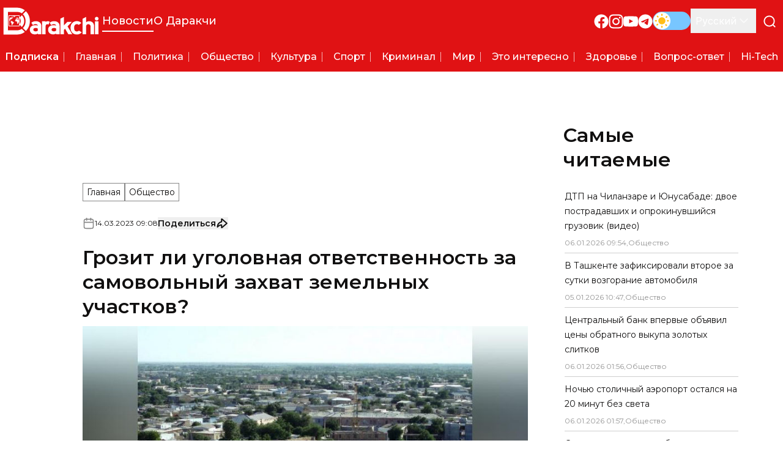

--- FILE ---
content_type: text/x-component
request_url: https://darakchi.uz/ru/209962?_rsc=wicni
body_size: 2
content:
0:["rU61KKXK7gDvkYTReqDtO",[["children",["locale","ru","d"],"children","(pages)","children","(news)","children",["id","209962","d"],[["id","209962","d"],{"children":["__PAGE__",{}]}],null,null]]]


--- FILE ---
content_type: text/x-component
request_url: https://darakchi.uz/ru/209989?_rsc=wicni
body_size: -6
content:
0:["rU61KKXK7gDvkYTReqDtO",[["children",["locale","ru","d"],"children","(pages)","children","(news)","children",["id","209989","d"],[["id","209989","d"],{"children":["__PAGE__",{}]}],null,null]]]


--- FILE ---
content_type: text/x-component
request_url: https://darakchi.uz/ru?_rsc=wicni
body_size: -25
content:
0:["rU61KKXK7gDvkYTReqDtO",[["children",["locale","ru","d"],"children","(pages)","children","(news)","children","__PAGE__",["__PAGE__",{}],null,null]]]


--- FILE ---
content_type: text/x-component
request_url: https://darakchi.uz/ru/209961?_rsc=wicni
body_size: 2
content:
0:["rU61KKXK7gDvkYTReqDtO",[["children",["locale","ru","d"],"children","(pages)","children","(news)","children",["id","209961","d"],[["id","209961","d"],{"children":["__PAGE__",{}]}],null,null]]]


--- FILE ---
content_type: text/x-component
request_url: https://darakchi.uz/ru/categories/salomatlik?_rsc=wicni
body_size: 2109
content:
1:I[9275,[],""]
3:I[1343,[],""]
2:["locale","ru","d"]
0:["rU61KKXK7gDvkYTReqDtO",[["children",["locale","ru","d"],"children","(pages)","children","(news)","children","categories",["categories",{"children":[["id","salomatlik","d"],{"children":["__PAGE__",{}]}]},"$undefined","$undefined",true],["categories",{"children":null},[["$","div",null,{"className":"category-container mt-4 lg:mt-16","children":["$","$L1",null,{"parallelRouterKey":"children","segmentPath":["children","$2","children","(pages)","children","(news)","children","categories","children"],"error":"$undefined","errorStyles":"$undefined","errorScripts":"$undefined","template":["$","$L3",null,{}],"templateStyles":"$undefined","templateScripts":"$undefined","notFound":"$undefined","notFoundStyles":"$undefined","styles":"$undefined"}]}],null],[[["$","div",null,{"className":"skeleton h-7 w-48"}],["$","section",null,{"className":"mt-6","children":["$","div",null,{"className":"flex flex-col gap-4 md:grid md:grid-cols-3 md:gap-4","children":[["$","div",null,{"className":"aspect-video h-auto w-full animate-pulse bg-slate-200 dark:bg-slate-700 md:hidden"}],["$","div",null,{"className":"aspect-video h-auto w-full animate-pulse bg-slate-200 dark:bg-slate-700 col-span-2 !hidden !aspect-auto md:!block"}],["$","div",null,{"className":"flex flex-col gap-2 bg-white p-3 dark:bg-0d0d0d md:hidden","children":[["$","div",null,{"className":"animate-pulse space-y-2.5 bg-white dark:bg-0d0d0d lg:space-y-2 border-b border-b-[#11101033] pb-2 dark:border-b-[#FFFFFF33]","children":[["$","div",null,{"children":[["$","div",null,{"className":"mt-1 h-4 w-full bg-slate-200 dark:bg-slate-700"}],["$","div",null,{"className":"mt-1 h-4 w-5/6 bg-slate-200 dark:bg-slate-700"}]]}],["$","div",null,{"className":"flex flex-row-reverse items-center justify-between gap-2 lg:flex-row lg:justify-start","children":[["$","div",null,{"className":"mt-1 h-3 w-8 bg-slate-200 dark:bg-slate-700"}],["$","div",null,{"className":"mt-1 h-3 w-20 bg-slate-200 dark:bg-slate-700"}]]}]]}],["$","div",null,{"className":"animate-pulse space-y-2.5 bg-white dark:bg-0d0d0d lg:space-y-2","children":[["$","div",null,{"children":[["$","div",null,{"className":"mt-1 h-4 w-full bg-slate-200 dark:bg-slate-700"}],["$","div",null,{"className":"mt-1 h-4 w-5/6 bg-slate-200 dark:bg-slate-700"}]]}],["$","div",null,{"className":"flex flex-row-reverse items-center justify-between gap-2 lg:flex-row lg:justify-start","children":[["$","div",null,{"className":"mt-1 h-3 w-8 bg-slate-200 dark:bg-slate-700"}],["$","div",null,{"className":"mt-1 h-3 w-20 bg-slate-200 dark:bg-slate-700"}]]}]]}]]}],["$","div",null,{"className":"col-span-1 hidden flex-col gap-4 md:flex","children":[["$","div",null,{"className":"aspect-video h-auto w-full animate-pulse bg-slate-200 dark:bg-slate-700"}],["$","div",null,{"className":"aspect-video h-auto w-full animate-pulse bg-slate-200 dark:bg-slate-700"}]]}]]}]}],["$","div",null,{"className":"mb-8 mt-4 lg:mt-8 lg:grid lg:grid-cols-3 lg:gap-8 lg:pb-[11.25rem]","children":[["$","div",null,{"className":"flex flex-col items-center gap-6 lg:col-span-2","children":["$","div",null,{"className":"grid w-full grid-cols-1 items-center gap-2.5 sm:grid-cols-2 md:grid-cols-3 lg:flex lg:flex-col lg:gap-4","children":[["$","div",null,{"className":"bg-white dark:bg-0d0d0d lg:grid lg:grid-cols-[16.5rem_auto] w-full","children":[["$","div",null,{"className":"block animate-pulse min-w-[13.25rem]","children":["$","div",null,{"className":"aspect-video h-full w-full bg-slate-200 object-cover object-center shadow-article-card-standard brightness-90 transition-all dark:bg-slate-700 !h-full !w-full"}]}],["$","div",null,{"className":"relative flex animate-pulse flex-col gap-3 p-3 lg:gap-4 h-full w-full justify-between px-4 py-3 lg:!gap-3","children":[["$","div",null,{"className":"flex flex-col gap-3 !gap-2","children":[["$","div",null,{"children":[["$","div",null,{"className":"mt-1 w-full bg-slate-200 dark:bg-slate-700 h-4"}],["$","div",null,{"className":"mt-1 w-5/6 bg-slate-200 dark:bg-slate-700 h-4"}]]}],["$","div",null,{"className":"max-lg:hidden","children":[["$","div",null,{"className":"mt-1 h-4 w-full bg-slate-200 dark:bg-slate-700"}],["$","div",null,{"className":"mt-1 h-4 w-2/3 bg-slate-200 dark:bg-slate-700"}],null]}]]}],["$","div",null,{"className":"flex items-center justify-between","children":[["$","div",null,{"className":"h-4 w-20 bg-slate-200 uppercase dark:bg-slate-700"}],["$","div",null,{"className":"h-4 w-24 bg-slate-200 dark:bg-slate-700 lg:h-6"}]]}]]}]]}],["$","div",null,{"className":"bg-white dark:bg-0d0d0d lg:grid lg:grid-cols-[16.5rem_auto] w-full","children":[["$","div",null,{"className":"block animate-pulse min-w-[13.25rem]","children":["$","div",null,{"className":"aspect-video h-full w-full bg-slate-200 object-cover object-center shadow-article-card-standard brightness-90 transition-all dark:bg-slate-700 !h-full !w-full"}]}],["$","div",null,{"className":"relative flex animate-pulse flex-col gap-3 p-3 lg:gap-4 h-full w-full justify-between px-4 py-3 lg:!gap-3","children":[["$","div",null,{"className":"flex flex-col gap-3 !gap-2","children":[["$","div",null,{"children":[["$","div",null,{"className":"mt-1 w-full bg-slate-200 dark:bg-slate-700 h-4"}],["$","div",null,{"className":"mt-1 w-5/6 bg-slate-200 dark:bg-slate-700 h-4"}]]}],["$","div",null,{"className":"max-lg:hidden","children":[["$","div",null,{"className":"mt-1 h-4 w-full bg-slate-200 dark:bg-slate-700"}],["$","div",null,{"className":"mt-1 h-4 w-2/3 bg-slate-200 dark:bg-slate-700"}],null]}]]}],["$","div",null,{"className":"flex items-center justify-between","children":[["$","div",null,{"className":"h-4 w-20 bg-slate-200 uppercase dark:bg-slate-700"}],["$","div",null,{"className":"h-4 w-24 bg-slate-200 dark:bg-slate-700 lg:h-6"}]]}]]}]]}],["$","div",null,{"className":"bg-white dark:bg-0d0d0d lg:grid lg:grid-cols-[16.5rem_auto] w-full","children":[["$","div",null,{"className":"block animate-pulse min-w-[13.25rem]","children":["$","div",null,{"className":"aspect-video h-full w-full bg-slate-200 object-cover object-center shadow-article-card-standard brightness-90 transition-all dark:bg-slate-700 !h-full !w-full"}]}],["$","div",null,{"className":"relative flex animate-pulse flex-col gap-3 p-3 lg:gap-4 h-full w-full justify-between px-4 py-3 lg:!gap-3","children":[["$","div",null,{"className":"flex flex-col gap-3 !gap-2","children":[["$","div",null,{"children":[["$","div",null,{"className":"mt-1 w-full bg-slate-200 dark:bg-slate-700 h-4"}],["$","div",null,{"className":"mt-1 w-5/6 bg-slate-200 dark:bg-slate-700 h-4"}]]}],["$","div",null,{"className":"max-lg:hidden","children":[["$","div",null,{"className":"mt-1 h-4 w-full bg-slate-200 dark:bg-slate-700"}],["$","div",null,{"className":"mt-1 h-4 w-2/3 bg-slate-200 dark:bg-slate-700"}],null]}]]}],["$","div",null,{"className":"flex items-center justify-between","children":[["$","div",null,{"className":"h-4 w-20 bg-slate-200 uppercase dark:bg-slate-700"}],["$","div",null,{"className":"h-4 w-24 bg-slate-200 dark:bg-slate-700 lg:h-6"}]]}]]}]]}],["$","div",null,{"className":"bg-white dark:bg-0d0d0d lg:grid lg:grid-cols-[16.5rem_auto] w-full","children":[["$","div",null,{"className":"block animate-pulse min-w-[13.25rem]","children":["$","div",null,{"className":"aspect-video h-full w-full bg-slate-200 object-cover object-center shadow-article-card-standard brightness-90 transition-all dark:bg-slate-700 !h-full !w-full"}]}],["$","div",null,{"className":"relative flex animate-pulse flex-col gap-3 p-3 lg:gap-4 h-full w-full justify-between px-4 py-3 lg:!gap-3","children":[["$","div",null,{"className":"flex flex-col gap-3 !gap-2","children":[["$","div",null,{"children":[["$","div",null,{"className":"mt-1 w-full bg-slate-200 dark:bg-slate-700 h-4"}],["$","div",null,{"className":"mt-1 w-5/6 bg-slate-200 dark:bg-slate-700 h-4"}]]}],["$","div",null,{"className":"max-lg:hidden","children":[["$","div",null,{"className":"mt-1 h-4 w-full bg-slate-200 dark:bg-slate-700"}],["$","div",null,{"className":"mt-1 h-4 w-2/3 bg-slate-200 dark:bg-slate-700"}],null]}]]}],["$","div",null,{"className":"flex items-center justify-between","children":[["$","div",null,{"className":"h-4 w-20 bg-slate-200 uppercase dark:bg-slate-700"}],["$","div",null,{"className":"h-4 w-24 bg-slate-200 dark:bg-slate-700 lg:h-6"}]]}]]}]]}],["$","div",null,{"className":"bg-white dark:bg-0d0d0d lg:grid lg:grid-cols-[16.5rem_auto] w-full","children":[["$","div",null,{"className":"block animate-pulse min-w-[13.25rem]","children":["$","div",null,{"className":"aspect-video h-full w-full bg-slate-200 object-cover object-center shadow-article-card-standard brightness-90 transition-all dark:bg-slate-700 !h-full !w-full"}]}],["$","div",null,{"className":"relative flex animate-pulse flex-col gap-3 p-3 lg:gap-4 h-full w-full justify-between px-4 py-3 lg:!gap-3","children":[["$","div",null,{"className":"flex flex-col gap-3 !gap-2","children":[["$","div",null,{"children":[["$","div",null,{"className":"mt-1 w-full bg-slate-200 dark:bg-slate-700 h-4"}],["$","div",null,{"className":"mt-1 w-5/6 bg-slate-200 dark:bg-slate-700 h-4"}]]}],["$","div",null,{"className":"max-lg:hidden","children":[["$","div",null,{"className":"mt-1 h-4 w-full bg-slate-200 dark:bg-slate-700"}],["$","div",null,{"className":"mt-1 h-4 w-2/3 bg-slate-200 dark:bg-slate-700"}],null]}]]}],["$","div",null,{"className":"flex items-center justify-between","children":[["$","div",null,{"className":"h-4 w-20 bg-slate-200 uppercase dark:bg-slate-700"}],["$","div",null,{"className":"h-4 w-24 bg-slate-200 dark:bg-slate-700 lg:h-6"}]]}]]}]]}],["$","div",null,{"className":"bg-white dark:bg-0d0d0d lg:grid lg:grid-cols-[16.5rem_auto] w-full","children":[["$","div",null,{"className":"block animate-pulse min-w-[13.25rem]","children":["$","div",null,{"className":"aspect-video h-full w-full bg-slate-200 object-cover object-center shadow-article-card-standard brightness-90 transition-all dark:bg-slate-700 !h-full !w-full"}]}],["$","div",null,{"className":"relative flex animate-pulse flex-col gap-3 p-3 lg:gap-4 h-full w-full justify-between px-4 py-3 lg:!gap-3","children":[["$","div",null,{"className":"flex flex-col gap-3 !gap-2","children":[["$","div",null,{"children":[["$","div",null,{"className":"mt-1 w-full bg-slate-200 dark:bg-slate-700 h-4"}],["$","div",null,{"className":"mt-1 w-5/6 bg-slate-200 dark:bg-slate-700 h-4"}]]}],["$","div",null,{"className":"max-lg:hidden","children":[["$","div",null,{"className":"mt-1 h-4 w-full bg-slate-200 dark:bg-slate-700"}],["$","div",null,{"className":"mt-1 h-4 w-2/3 bg-slate-200 dark:bg-slate-700"}],null]}]]}],["$","div",null,{"className":"flex items-center justify-between","children":[["$","div",null,{"className":"h-4 w-20 bg-slate-200 uppercase dark:bg-slate-700"}],["$","div",null,{"className":"h-4 w-24 bg-slate-200 dark:bg-slate-700 lg:h-6"}]]}]]}]]}],["$","div",null,{"className":"bg-white dark:bg-0d0d0d lg:grid lg:grid-cols-[16.5rem_auto] w-full","children":[["$","div",null,{"className":"block animate-pulse min-w-[13.25rem]","children":["$","div",null,{"className":"aspect-video h-full w-full bg-slate-200 object-cover object-center shadow-article-card-standard brightness-90 transition-all dark:bg-slate-700 !h-full !w-full"}]}],["$","div",null,{"className":"relative flex animate-pulse flex-col gap-3 p-3 lg:gap-4 h-full w-full justify-between px-4 py-3 lg:!gap-3","children":[["$","div",null,{"className":"flex flex-col gap-3 !gap-2","children":[["$","div",null,{"children":[["$","div",null,{"className":"mt-1 w-full bg-slate-200 dark:bg-slate-700 h-4"}],["$","div",null,{"className":"mt-1 w-5/6 bg-slate-200 dark:bg-slate-700 h-4"}]]}],["$","div",null,{"className":"max-lg:hidden","children":[["$","div",null,{"className":"mt-1 h-4 w-full bg-slate-200 dark:bg-slate-700"}],["$","div",null,{"className":"mt-1 h-4 w-2/3 bg-slate-200 dark:bg-slate-700"}],null]}]]}],["$","div",null,{"className":"flex items-center justify-between","children":[["$","div",null,{"className":"h-4 w-20 bg-slate-200 uppercase dark:bg-slate-700"}],["$","div",null,{"className":"h-4 w-24 bg-slate-200 dark:bg-slate-700 lg:h-6"}]]}]]}]]}],["$","div",null,{"className":"bg-white dark:bg-0d0d0d lg:grid lg:grid-cols-[16.5rem_auto] w-full","children":[["$","div",null,{"className":"block animate-pulse min-w-[13.25rem]","children":["$","div",null,{"className":"aspect-video h-full w-full bg-slate-200 object-cover object-center shadow-article-card-standard brightness-90 transition-all dark:bg-slate-700 !h-full !w-full"}]}],["$","div",null,{"className":"relative flex animate-pulse flex-col gap-3 p-3 lg:gap-4 h-full w-full justify-between px-4 py-3 lg:!gap-3","children":[["$","div",null,{"className":"flex flex-col gap-3 !gap-2","children":[["$","div",null,{"children":[["$","div",null,{"className":"mt-1 w-full bg-slate-200 dark:bg-slate-700 h-4"}],["$","div",null,{"className":"mt-1 w-5/6 bg-slate-200 dark:bg-slate-700 h-4"}]]}],["$","div",null,{"className":"max-lg:hidden","children":[["$","div",null,{"className":"mt-1 h-4 w-full bg-slate-200 dark:bg-slate-700"}],["$","div",null,{"className":"mt-1 h-4 w-2/3 bg-slate-200 dark:bg-slate-700"}],null]}]]}],["$","div",null,{"className":"flex items-center justify-between","children":[["$","div",null,{"className":"h-4 w-20 bg-slate-200 uppercase dark:bg-slate-700"}],["$","div",null,{"className":"h-4 w-24 bg-slate-200 dark:bg-slate-700 lg:h-6"}]]}]]}]]}],["$","div",null,{"className":"bg-white dark:bg-0d0d0d lg:grid lg:grid-cols-[16.5rem_auto] w-full","children":[["$","div",null,{"className":"block animate-pulse min-w-[13.25rem]","children":["$","div",null,{"className":"aspect-video h-full w-full bg-slate-200 object-cover object-center shadow-article-card-standard brightness-90 transition-all dark:bg-slate-700 !h-full !w-full"}]}],["$","div",null,{"className":"relative flex animate-pulse flex-col gap-3 p-3 lg:gap-4 h-full w-full justify-between px-4 py-3 lg:!gap-3","children":[["$","div",null,{"className":"flex flex-col gap-3 !gap-2","children":[["$","div",null,{"children":[["$","div",null,{"className":"mt-1 w-full bg-slate-200 dark:bg-slate-700 h-4"}],["$","div",null,{"className":"mt-1 w-5/6 bg-slate-200 dark:bg-slate-700 h-4"}]]}],["$","div",null,{"className":"max-lg:hidden","children":[["$","div",null,{"className":"mt-1 h-4 w-full bg-slate-200 dark:bg-slate-700"}],["$","div",null,{"className":"mt-1 h-4 w-2/3 bg-slate-200 dark:bg-slate-700"}],null]}]]}],["$","div",null,{"className":"flex items-center justify-between","children":[["$","div",null,{"className":"h-4 w-20 bg-slate-200 uppercase dark:bg-slate-700"}],["$","div",null,{"className":"h-4 w-24 bg-slate-200 dark:bg-slate-700 lg:h-6"}]]}]]}]]}],["$","div",null,{"className":"bg-white dark:bg-0d0d0d lg:grid lg:grid-cols-[16.5rem_auto] w-full","children":[["$","div",null,{"className":"block animate-pulse min-w-[13.25rem]","children":["$","div",null,{"className":"aspect-video h-full w-full bg-slate-200 object-cover object-center shadow-article-card-standard brightness-90 transition-all dark:bg-slate-700 !h-full !w-full"}]}],["$","div",null,{"className":"relative flex animate-pulse flex-col gap-3 p-3 lg:gap-4 h-full w-full justify-between px-4 py-3 lg:!gap-3","children":[["$","div",null,{"className":"flex flex-col gap-3 !gap-2","children":[["$","div",null,{"children":[["$","div",null,{"className":"mt-1 w-full bg-slate-200 dark:bg-slate-700 h-4"}],["$","div",null,{"className":"mt-1 w-5/6 bg-slate-200 dark:bg-slate-700 h-4"}]]}],["$","div",null,{"className":"max-lg:hidden","children":[["$","div",null,{"className":"mt-1 h-4 w-full bg-slate-200 dark:bg-slate-700"}],["$","div",null,{"className":"mt-1 h-4 w-2/3 bg-slate-200 dark:bg-slate-700"}],null]}]]}],["$","div",null,{"className":"flex items-center justify-between","children":[["$","div",null,{"className":"h-4 w-20 bg-slate-200 uppercase dark:bg-slate-700"}],["$","div",null,{"className":"h-4 w-24 bg-slate-200 dark:bg-slate-700 lg:h-6"}]]}]]}]]}],["$","div",null,{"className":"bg-white dark:bg-0d0d0d lg:grid lg:grid-cols-[16.5rem_auto] w-full","children":[["$","div",null,{"className":"block animate-pulse min-w-[13.25rem]","children":["$","div",null,{"className":"aspect-video h-full w-full bg-slate-200 object-cover object-center shadow-article-card-standard brightness-90 transition-all dark:bg-slate-700 !h-full !w-full"}]}],["$","div",null,{"className":"relative flex animate-pulse flex-col gap-3 p-3 lg:gap-4 h-full w-full justify-between px-4 py-3 lg:!gap-3","children":[["$","div",null,{"className":"flex flex-col gap-3 !gap-2","children":[["$","div",null,{"children":[["$","div",null,{"className":"mt-1 w-full bg-slate-200 dark:bg-slate-700 h-4"}],["$","div",null,{"className":"mt-1 w-5/6 bg-slate-200 dark:bg-slate-700 h-4"}]]}],["$","div",null,{"className":"max-lg:hidden","children":[["$","div",null,{"className":"mt-1 h-4 w-full bg-slate-200 dark:bg-slate-700"}],["$","div",null,{"className":"mt-1 h-4 w-2/3 bg-slate-200 dark:bg-slate-700"}],null]}]]}],["$","div",null,{"className":"flex items-center justify-between","children":[["$","div",null,{"className":"h-4 w-20 bg-slate-200 uppercase dark:bg-slate-700"}],["$","div",null,{"className":"h-4 w-24 bg-slate-200 dark:bg-slate-700 lg:h-6"}]]}]]}]]}],["$","div",null,{"className":"bg-white dark:bg-0d0d0d lg:grid lg:grid-cols-[16.5rem_auto] w-full","children":[["$","div",null,{"className":"block animate-pulse min-w-[13.25rem]","children":["$","div",null,{"className":"aspect-video h-full w-full bg-slate-200 object-cover object-center shadow-article-card-standard brightness-90 transition-all dark:bg-slate-700 !h-full !w-full"}]}],["$","div",null,{"className":"relative flex animate-pulse flex-col gap-3 p-3 lg:gap-4 h-full w-full justify-between px-4 py-3 lg:!gap-3","children":[["$","div",null,{"className":"flex flex-col gap-3 !gap-2","children":[["$","div",null,{"children":[["$","div",null,{"className":"mt-1 w-full bg-slate-200 dark:bg-slate-700 h-4"}],["$","div",null,{"className":"mt-1 w-5/6 bg-slate-200 dark:bg-slate-700 h-4"}]]}],["$","div",null,{"className":"max-lg:hidden","children":[["$","div",null,{"className":"mt-1 h-4 w-full bg-slate-200 dark:bg-slate-700"}],["$","div",null,{"className":"mt-1 h-4 w-2/3 bg-slate-200 dark:bg-slate-700"}],null]}]]}],["$","div",null,{"className":"flex items-center justify-between","children":[["$","div",null,{"className":"h-4 w-20 bg-slate-200 uppercase dark:bg-slate-700"}],["$","div",null,{"className":"h-4 w-24 bg-slate-200 dark:bg-slate-700 lg:h-6"}]]}]]}]]}]]}]}],["$","div",null,{"className":"hidden space-y-4 lg:block","children":[["$","div",null,{"className":"skeleton h-8 w-36"}],["$","ul",null,{"className":"space-y-2 bg-white p-3 dark:bg-0d0d0d","children":[["$","li","0",{"className":"border-b border-b-[#11101033] pb-2 dark:border-b-[#FFFFFF33]","children":["$","div",null,{"className":"animate-pulse space-y-2.5 bg-white dark:bg-0d0d0d lg:space-y-2","children":[["$","div",null,{"children":[["$","div",null,{"className":"mt-1 h-4 w-full bg-slate-200 dark:bg-slate-700"}],["$","div",null,{"className":"mt-1 h-4 w-5/6 bg-slate-200 dark:bg-slate-700"}]]}],["$","div",null,{"className":"flex flex-row-reverse items-center justify-between gap-2 lg:flex-row lg:justify-start","children":[["$","div",null,{"className":"mt-1 h-3 w-8 bg-slate-200 dark:bg-slate-700"}],["$","div",null,{"className":"mt-1 h-3 w-20 bg-slate-200 dark:bg-slate-700"}]]}]]}]}],["$","li","1",{"className":"border-b border-b-[#11101033] pb-2 dark:border-b-[#FFFFFF33]","children":["$","div",null,{"className":"animate-pulse space-y-2.5 bg-white dark:bg-0d0d0d lg:space-y-2","children":[["$","div",null,{"children":[["$","div",null,{"className":"mt-1 h-4 w-full bg-slate-200 dark:bg-slate-700"}],["$","div",null,{"className":"mt-1 h-4 w-5/6 bg-slate-200 dark:bg-slate-700"}]]}],["$","div",null,{"className":"flex flex-row-reverse items-center justify-between gap-2 lg:flex-row lg:justify-start","children":[["$","div",null,{"className":"mt-1 h-3 w-8 bg-slate-200 dark:bg-slate-700"}],["$","div",null,{"className":"mt-1 h-3 w-20 bg-slate-200 dark:bg-slate-700"}]]}]]}]}],["$","li","2",{"className":"border-b border-b-[#11101033] pb-2 dark:border-b-[#FFFFFF33]","children":["$","div",null,{"className":"animate-pulse space-y-2.5 bg-white dark:bg-0d0d0d lg:space-y-2","children":[["$","div",null,{"children":[["$","div",null,{"className":"mt-1 h-4 w-full bg-slate-200 dark:bg-slate-700"}],["$","div",null,{"className":"mt-1 h-4 w-5/6 bg-slate-200 dark:bg-slate-700"}]]}],["$","div",null,{"className":"flex flex-row-reverse items-center justify-between gap-2 lg:flex-row lg:justify-start","children":[["$","div",null,{"className":"mt-1 h-3 w-8 bg-slate-200 dark:bg-slate-700"}],["$","div",null,{"className":"mt-1 h-3 w-20 bg-slate-200 dark:bg-slate-700"}]]}]]}]}],["$","li","3",{"className":"border-b border-b-[#11101033] pb-2 dark:border-b-[#FFFFFF33]","children":["$","div",null,{"className":"animate-pulse space-y-2.5 bg-white dark:bg-0d0d0d lg:space-y-2","children":[["$","div",null,{"children":[["$","div",null,{"className":"mt-1 h-4 w-full bg-slate-200 dark:bg-slate-700"}],["$","div",null,{"className":"mt-1 h-4 w-5/6 bg-slate-200 dark:bg-slate-700"}]]}],["$","div",null,{"className":"flex flex-row-reverse items-center justify-between gap-2 lg:flex-row lg:justify-start","children":[["$","div",null,{"className":"mt-1 h-3 w-8 bg-slate-200 dark:bg-slate-700"}],["$","div",null,{"className":"mt-1 h-3 w-20 bg-slate-200 dark:bg-slate-700"}]]}]]}]}],["$","li","4",{"className":"border-b border-b-[#11101033] pb-2 dark:border-b-[#FFFFFF33]","children":["$","div",null,{"className":"animate-pulse space-y-2.5 bg-white dark:bg-0d0d0d lg:space-y-2","children":[["$","div",null,{"children":[["$","div",null,{"className":"mt-1 h-4 w-full bg-slate-200 dark:bg-slate-700"}],["$","div",null,{"className":"mt-1 h-4 w-5/6 bg-slate-200 dark:bg-slate-700"}]]}],["$","div",null,{"className":"flex flex-row-reverse items-center justify-between gap-2 lg:flex-row lg:justify-start","children":[["$","div",null,{"className":"mt-1 h-3 w-8 bg-slate-200 dark:bg-slate-700"}],["$","div",null,{"className":"mt-1 h-3 w-20 bg-slate-200 dark:bg-slate-700"}]]}]]}]}],["$","li","5",{"className":"border-b border-b-[#11101033] pb-2 dark:border-b-[#FFFFFF33]","children":["$","div",null,{"className":"animate-pulse space-y-2.5 bg-white dark:bg-0d0d0d lg:space-y-2","children":[["$","div",null,{"children":[["$","div",null,{"className":"mt-1 h-4 w-full bg-slate-200 dark:bg-slate-700"}],["$","div",null,{"className":"mt-1 h-4 w-5/6 bg-slate-200 dark:bg-slate-700"}]]}],["$","div",null,{"className":"flex flex-row-reverse items-center justify-between gap-2 lg:flex-row lg:justify-start","children":[["$","div",null,{"className":"mt-1 h-3 w-8 bg-slate-200 dark:bg-slate-700"}],["$","div",null,{"className":"mt-1 h-3 w-20 bg-slate-200 dark:bg-slate-700"}]]}]]}]}],["$","li","6",{"className":"border-b border-b-[#11101033] pb-2 dark:border-b-[#FFFFFF33]","children":["$","div",null,{"className":"animate-pulse space-y-2.5 bg-white dark:bg-0d0d0d lg:space-y-2","children":[["$","div",null,{"children":[["$","div",null,{"className":"mt-1 h-4 w-full bg-slate-200 dark:bg-slate-700"}],["$","div",null,{"className":"mt-1 h-4 w-5/6 bg-slate-200 dark:bg-slate-700"}]]}],["$","div",null,{"className":"flex flex-row-reverse items-center justify-between gap-2 lg:flex-row lg:justify-start","children":[["$","div",null,{"className":"mt-1 h-3 w-8 bg-slate-200 dark:bg-slate-700"}],["$","div",null,{"className":"mt-1 h-3 w-20 bg-slate-200 dark:bg-slate-700"}]]}]]}]}],["$","li","7",{"className":"border-b border-b-[#11101033] pb-2 dark:border-b-[#FFFFFF33]","children":["$","div",null,{"className":"animate-pulse space-y-2.5 bg-white dark:bg-0d0d0d lg:space-y-2","children":[["$","div",null,{"children":[["$","div",null,{"className":"mt-1 h-4 w-full bg-slate-200 dark:bg-slate-700"}],["$","div",null,{"className":"mt-1 h-4 w-5/6 bg-slate-200 dark:bg-slate-700"}]]}],["$","div",null,{"className":"flex flex-row-reverse items-center justify-between gap-2 lg:flex-row lg:justify-start","children":[["$","div",null,{"className":"mt-1 h-3 w-8 bg-slate-200 dark:bg-slate-700"}],["$","div",null,{"className":"mt-1 h-3 w-20 bg-slate-200 dark:bg-slate-700"}]]}]]}]}],["$","li","8",{"className":"border-b border-b-[#11101033] pb-2 dark:border-b-[#FFFFFF33]","children":["$","div",null,{"className":"animate-pulse space-y-2.5 bg-white dark:bg-0d0d0d lg:space-y-2","children":[["$","div",null,{"children":[["$","div",null,{"className":"mt-1 h-4 w-full bg-slate-200 dark:bg-slate-700"}],["$","div",null,{"className":"mt-1 h-4 w-5/6 bg-slate-200 dark:bg-slate-700"}]]}],["$","div",null,{"className":"flex flex-row-reverse items-center justify-between gap-2 lg:flex-row lg:justify-start","children":[["$","div",null,{"className":"mt-1 h-3 w-8 bg-slate-200 dark:bg-slate-700"}],["$","div",null,{"className":"mt-1 h-3 w-20 bg-slate-200 dark:bg-slate-700"}]]}]]}]}],["$","li","9",{"className":"","children":["$","div",null,{"className":"animate-pulse space-y-2.5 bg-white dark:bg-0d0d0d lg:space-y-2","children":[["$","div",null,{"children":[["$","div",null,{"className":"mt-1 h-4 w-full bg-slate-200 dark:bg-slate-700"}],["$","div",null,{"className":"mt-1 h-4 w-5/6 bg-slate-200 dark:bg-slate-700"}]]}],["$","div",null,{"className":"flex flex-row-reverse items-center justify-between gap-2 lg:flex-row lg:justify-start","children":[["$","div",null,{"className":"mt-1 h-3 w-8 bg-slate-200 dark:bg-slate-700"}],["$","div",null,{"className":"mt-1 h-3 w-20 bg-slate-200 dark:bg-slate-700"}]]}]]}]}]]}]]}]]}]],[],[]]],[null,"$L4"]]]]
4:[["$","meta","0",{"name":"viewport","content":"width=device-width, initial-scale=1"}],["$","meta","1",{"charSet":"utf-8"}],["$","title","2",{"children":"Ð—Ð´Ð¾Ñ€Ð¾Ð²ÑŒÐµ | Ð¡Ñ‚Ñ€Ð°Ð½Ð¸Ñ†Ð° 1 - Darakchi.uz"}],["$","meta","3",{"name":"description","content":"Ð‘ÑƒÐ´ÑŒÑ‚Ðµ Ð² ÐºÑƒÑ€ÑÐµ Ð¿Ð¾ÑÐ»ÐµÐ´Ð½Ð¸Ñ… Ð½Ð¾Ð²Ð¾ÑÑ‚ÐµÐ¹ ÑÐ¾ Ð²ÑÐµÐ³Ð¾ Ð¼Ð¸Ñ€Ð°. ÐÐ° Ð½Ð°ÑˆÐµÐ¼ ÑÐ°Ð¹Ñ‚Ðµ Ð²Ñ‹ Ð½Ð°Ð¹Ð´ÐµÑ‚Ðµ ÑÐ°Ð¼Ñ‹Ðµ ÑÐ²ÐµÐ¶Ð¸Ðµ Ñ€ÐµÐ¿Ð¾Ñ€Ñ‚Ð°Ð¶Ð¸ Ð¾ Ð¼ÐµÑÑ‚Ð½Ñ‹Ñ…, Ð½Ð°Ñ†Ð¸Ð¾Ð½Ð°Ð»ÑŒÐ½Ñ‹Ñ… Ð¸ Ð¼ÐµÐ¶Ð´ÑƒÐ½Ð°Ñ€Ð¾Ð´Ð½Ñ‹Ñ… ÑÐ¾Ð±Ñ‹Ñ‚Ð¸ÑÑ…."}],["$","link","4",{"rel":"manifest","href":"/manifest.webmanifest","crossOrigin":"use-credentials"}],["$","meta","5",{"name":"keywords","content":"darakchi, Ð´Ð°Ñ€Ð°ÐºÑ‡Ð¸, Ð½Ð¾Ð²Ð¾ÑÑ‚Ð¸, ÑÐ²ÐµÐ¶Ð¸Ðµ Ð½Ð¾Ð²Ð¾ÑÑ‚Ð¸, Ð¼Ð¸Ñ€Ð¾Ð²Ñ‹Ðµ Ð½Ð¾Ð²Ð¾ÑÑ‚Ð¸, Ð¼ÐµÑÑ‚Ð½Ñ‹Ðµ Ð½Ð¾Ð²Ð¾ÑÑ‚Ð¸, Ð½Ð¾Ð²Ð¾ÑÑ‚Ð¸ ÑÐ¿Ð¾Ñ€Ñ‚Ð°, Ð½Ð¾Ð²Ð¾ÑÑ‚Ð¸ ÑˆÐ¾Ñƒ-Ð±Ð¸Ð·Ð½ÐµÑÐ°, Ð½Ð¾Ð²Ð¾ÑÑ‚Ð¸ Ð±Ð¸Ð·Ð½ÐµÑÐ°, Ð½Ð¾Ð²Ð¾ÑÑ‚Ð¸ Ñ‚ÐµÑ…Ð½Ð¾Ð»Ð¾Ð³Ð¸Ð¹, Ð½Ð¾Ð²Ð¾ÑÑ‚Ð¸ Ð·Ð´Ñ€Ð°Ð²Ð¾Ð¾Ñ…Ñ€Ð°Ð½ÐµÐ½Ð¸Ñ, Ð½Ð¾Ð²Ð¾ÑÑ‚Ð¸ Ð¿Ð¾Ð»Ð¸Ñ‚Ð¸ÐºÐ¸"}],["$","link","6",{"rel":"canonical","href":"https://darakchi.uz/ru/categories/salomatlik"}],["$","link","7",{"rel":"alternate","hrefLang":"ru","href":"https://darakchi.uz/ru/categories/salomatlik"}],["$","link","8",{"rel":"alternate","hrefLang":"en","href":"https://darakchi.uz/en/categories/salomatlik"}],["$","link","9",{"rel":"alternate","hrefLang":"uz-Latn-UZ","href":"https://darakchi.uz/oz/categories/salomatlik"}],["$","link","10",{"rel":"alternate","hrefLang":"uz-Cyrl-UZ","href":"https://darakchi.uz/uz/categories/salomatlik"}],["$","meta","11",{"property":"og:title","content":"Ð—Ð´Ð¾Ñ€Ð¾Ð²ÑŒÐµ | Ð¡Ñ‚Ñ€Ð°Ð½Ð¸Ñ†Ð° 1 - Darakchi.uz"}],["$","meta","12",{"property":"og:description","content":"Ð‘ÑƒÐ´ÑŒÑ‚Ðµ Ð² ÐºÑƒÑ€ÑÐµ Ð¿Ð¾ÑÐ»ÐµÐ´Ð½Ð¸Ñ… Ð½Ð¾Ð²Ð¾ÑÑ‚ÐµÐ¹ ÑÐ¾ Ð²ÑÐµÐ³Ð¾ Ð¼Ð¸Ñ€Ð°. ÐÐ° Ð½Ð°ÑˆÐµÐ¼ ÑÐ°Ð¹Ñ‚Ðµ Ð²Ñ‹ Ð½Ð°Ð¹Ð´ÐµÑ‚Ðµ ÑÐ°Ð¼Ñ‹Ðµ ÑÐ²ÐµÐ¶Ð¸Ðµ Ñ€ÐµÐ¿Ð¾Ñ€Ñ‚Ð°Ð¶Ð¸ Ð¾ Ð¼ÐµÑÑ‚Ð½Ñ‹Ñ…, Ð½Ð°Ñ†Ð¸Ð¾Ð½Ð°Ð»ÑŒÐ½Ñ‹Ñ… Ð¸ Ð¼ÐµÐ¶Ð´ÑƒÐ½Ð°Ñ€Ð¾Ð´Ð½Ñ‹Ñ… ÑÐ¾Ð±Ñ‹Ñ‚Ð¸ÑÑ…."}],["$","meta","13",{"property":"og:image:type","content":"image/png"}],["$","meta","14",{"property":"og:image:width","content":"1200"}],["$","meta","15",{"property":"og:image:height","content":"630"}],["$","meta","16",{"property":"og:image","content":"https://darakchi.uz/opengraph-image.png?95d164842a27eea1"}],["$","meta","17",{"property":"og:type","content":"website"}],["$","meta","18",{"name":"twitter:card","content":"summary_large_image"}],["$","meta","19",{"name":"twitter:title","content":"Ð—Ð´Ð¾Ñ€Ð¾Ð²ÑŒÐµ | Ð¡Ñ‚Ñ€Ð°Ð½Ð¸Ñ†Ð° 1 - Darakchi.uz"}],["$","meta","20",{"name":"twitter:description","content":"Ð‘ÑƒÐ´ÑŒÑ‚Ðµ Ð² ÐºÑƒÑ€ÑÐµ Ð¿Ð¾ÑÐ»ÐµÐ´Ð½Ð¸Ñ… Ð½Ð¾Ð²Ð¾ÑÑ‚ÐµÐ¹ ÑÐ¾ Ð²ÑÐµÐ³Ð¾ Ð¼Ð¸Ñ€Ð°. ÐÐ° Ð½Ð°ÑˆÐµÐ¼ ÑÐ°Ð¹Ñ‚Ðµ Ð²Ñ‹ Ð½Ð°Ð¹Ð´ÐµÑ‚Ðµ ÑÐ°Ð¼Ñ‹Ðµ ÑÐ²ÐµÐ¶Ð¸Ðµ Ñ€ÐµÐ¿Ð¾Ñ€Ñ‚Ð°Ð¶Ð¸ Ð¾ Ð¼ÐµÑÑ‚Ð½Ñ‹Ñ…, Ð½Ð°Ñ†Ð¸Ð¾Ð½Ð°Ð»ÑŒÐ½Ñ‹Ñ… Ð¸ Ð¼ÐµÐ¶Ð´ÑƒÐ½Ð°Ñ€Ð¾Ð´Ð½Ñ‹Ñ… ÑÐ¾Ð±Ñ‹Ñ‚Ð¸ÑÑ…."}],["$","meta","21",{"name":"twitter:image:type","content":"image/png"}],["$","meta","22",{"name":"twitter:image:width","content":"1200"}],["$","meta","23",{"name":"twitter:image:height","content":"630"}],["$","meta","24",{"name":"twitter:image","content":"https://darakchi.uz/opengraph-image.png?95d164842a27eea1"}],["$","link","25",{"rel":"icon","href":"/favicon/favicon-32x32.png","type":"image/png","sizes":"32x32"}],["$","link","26",{"rel":"icon","href":"/favicon/favicon-16x16.png","type":"image/png","sizes":"16x16"}],["$","link","27",{"rel":"apple-touch-icon","href":"/favicon/apple-touch-icon.png","sizes":"180x180"}],["$","link","28",{"rel":"mask-icon","href":"/favicon/safari-pinned-tab.svg","color":"#e01214"}],["$","meta","29",{"name":"next-size-adjust"}]]


--- FILE ---
content_type: text/x-component
request_url: https://darakchi.uz/ru/209939?_rsc=wicni
body_size: -6
content:
0:["rU61KKXK7gDvkYTReqDtO",[["children",["locale","ru","d"],"children","(pages)","children","(news)","children",["id","209939","d"],[["id","209939","d"],{"children":["__PAGE__",{}]}],null,null]]]
